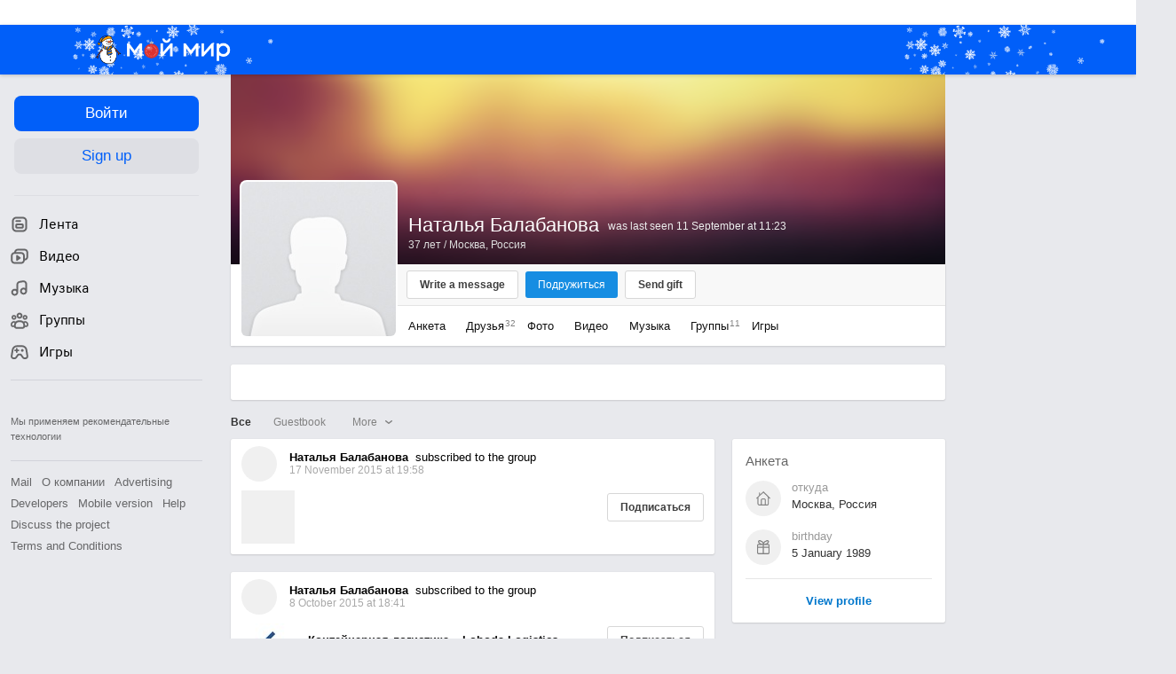

--- FILE ---
content_type: application/javascript
request_url: https://my3.imgsmail.ru/mail/ru/images/js/myjs/mm/out/min/head/alert_revb58896eead.js
body_size: 2623
content:
define(["jquery","client-server","base/view","util/helpers","util/promise","util/hosts","app/comet","collections/notifications/alerts"],function(a,b,c,d,e,f,g,h){"use strict";var i=".b-alert",j=a(document.body),k={messages:"dialogues",discussions:"communication"},l=c.extend({singleton:!0,props:{elements:{alerts:i},templates:{commonFriends:"head/tmpl/alerts/common-friends",playlist:"head/tmpl/alerts/playlist"},events:{"click .b-alert":"onAlertOpen",'click [data-action="alert-accept"]':"onAlertAccept",'click [data-action="alert-refuse"]':"onAlertRefuse",'click [data-action="alert-close"]':"onAlertDelete"},deferred:{complaints:"product-tools/complaints","head-buttons":"head/buttons"},optionsSelector:'script[data-type="alert-options"]'},public:{init:function(){var b=a(a(".b-notif-alerts").size()?".b-notif-alerts":".b-head__alerts"),c=JSON.parse(this.$el.html()),e="navigation";this.filters=[],this.setElement(b),this.parseOptions(),this.delegateEvents(),this.options=d.extend({},this.options,c),this.options.view.filters&&(this.filters=String(this.options.view.filters).split(",")),this.options.view.navigation?this.$el.addClass(e):this.$el.removeClass(e),this.onCometEventCallback=this.onCometEvent.bind(this),g.pushEvent.on(this.onCometEventCallback),this.collection=new h;var f=this.$alerts.filter(":visible");return this.$alerts.each(function(b,c){var d=a(c),e=this.collection.addToCollection(d);return this.proccessingAlert(d,e).then(function(){f.length>0&&!d.is(f)?(d.addClass("b-alert_hidden"),d.css("display","")):this.checkFilter(e)?d.show():d.hide()}.bind(this)),b}.bind(this)),this.onTopLayerDestroyHandler=this.onTopLayerDestroy.bind(this),j.on("top-layer-destroy",this.onTopLayerDestroyHandler),this.onTopLayerOpenHandler=this.onTopLayerOpen.bind(this),j.on("top-layer-open",this.onTopLayerOpenHandler),this.onMarketingAlertCloseHandler=function(){this.checkForNextAvailableAlerts()}.bind(this),j.on("marketing-alert-close",this.onMarketingAlertCloseHandler),this},deleteByCategory:function(a,b){var c,d,e,f=0;return c=this.collection.getArrayByAttr("category",a),d=c.length,e=function(){f++,f===d&&"function"==typeof b&&b()},this.collection&&c.forEach(function(a){a.removeElement(e)}),this},addFilter:function(a){return this.filters&&this.filters.push(a),this},removeFilter:function(a){var b=this.filters.indexOf(a);return b!==-1&&this.filters.splice(b,1),this},hide:function(){return this.$el.hide(),this},show:function(){return this.$el.fadeIn(),this},hasActiveAlert:function(){return this.$alerts.filter(":visible").length>0},refreshAlertElements:function(){this.$alerts=this.$el.find(i)},destroy:function(){return this.unDelegateEvents(),this.collection.clear(),this.collection.destroy(),delete this.collection,g.pushEvent.off(this.onCometEventCallback),delete this.onCometEventCallback,delete this.filters,j.off("top-layer-destroy",this.onTopLayerDestroyHandler),delete this.onTopLayerDestroyHandler,j.off("top-layer-open",this.onTopLayerOpenHandler),delete this.onTopLayerOpenHandler,j.off("marketing-alert-close",this.onMarketingAlertCloseHandler),delete this.onMarketingAlertCloseHandler,this}},protected:{onTopLayerDestroy:function(){this.checkForNextAvailableAlerts()},onTopLayerOpen:function(a,b){var c=b.type,d=k[c];void 0===d&&(d=c),this.deleteByCategory(d)},checkFilter:function(a){var b=!0;return this.filters.map(function(c){a.get("type")!==c&&a.get("category")!==c||(b=!1)}),b},addAlert:function(a,b){var c,d,e=this.collection.addToCollection(a);return e&&this.checkFilter(e)&&(this.collection.getArrayByAttr("type",e.get("type")).forEach(function(a){a.get("id")!==e.get("id")&&a.removeElement(0)}),c=e.get("element"),c.hide().appendTo(this.$el),this.refreshAlertElements(),d=this.hasActiveAlert(),d!==!0&&c.fadeIn(),b.isLong||e.setTimeout(),d!==!0&&this.proccessingAlert(c,e)),e},alertAction:function(b,c){return b.set("action",c),this.deleteElement(b),b.save().then(function(b){var c=b[3];c&&c.html&&this.addAlert(a(c.html),c)}.bind(this)),this},getModelByElement:function(a){var b,c;return b=a.is("div.b-alert")?a:a.parents(".b-alert"),c=b.data(),this.collection.getByAttr("alertId",[c.id,c.type].join("-"))},proccessingAlert:function(a,b){var c=["friendship","dialogues"],g=b.get("type");return new e(function(e,h){if(this.options.isGameClient){if(!g.match(/(app|actions)/))return h();a.find("a.b-alert__link").attr("target","_blank"),a.find("a.b-alert__title").attr("target","_top")}a.size()?c.indexOf(g)!==-1?b.fetch().then(function(){var c,g,h=b.get("commonFriends"),i=b.get("playlist"),j=b.get("sender"),k=b.get("user"),l=void 0!==j&&1===Number(j.IsFemale),m=void 0!==k&&1===Number(k.IsFemale);if(h&&d.isArray(h.list)&&h.list.length)this.render("commonFriends",{commonFriends:h.list.map(function(a){return{avatarUrl:a.Avatar32URL+"?"+a.AvatarChangeTime,name:a.Name}}).slice(0,5)}).then(function(b){a.find(".b-alert__common-friends-wrapper__list").html(b),a.find(".b-alert__common-friends-wrapper").show(),a.removeClass("b-alert_hidden"),e()});else if(i){switch(i.covers.cover=i.covers.cover||window.location.protocol+f.getImagesHost()+"music/bg_playlist-default-cover.jpg",c=JSON.parse(a.find(".b-alert__playlist__texts").html()),i.type){case"sender_likes":i.name=i.name||c.playlist+" "+k.Name,g=l?c.senderFemaleLike:c.senderMaleLike;break;case"sender_subscribed":i.name=i.name||c.playlist+" "+k.Name,g=l?c.senderFemaleSubscribe:c.senderMaleSubscribe;break;case"user_likes":i.name=i.name||c.playlist+" "+j.Name,g=m?c.userFemaleLike:c.userMaleLike;break;case"user_subscribed":i.name=i.name||c.playlist+" "+j.Name,g=m?c.userFemaleSubscribe:c.userMaleSubscribe;break;case"both_subscribed":g=c.bothSubscribe}this.render("playlist",{playlist:i,text:g}).then(function(b){a.find(".b-alert__playlist-wrapper").html(b).show(),a.removeClass("b-alert_hidden"),e()})}else a.removeClass("b-alert_hidden"),e()}.bind(this)):(a.removeClass("b-alert_hidden"),e()):e()}.bind(this))},deleteElement:function(a,b){a.removeElement(b)},onAlertOpen:function(b,c){if(!b.hasClass("b-alert_marketing")){var e=this.getModelByElement(b);void 0!==c.target&&void 0!==c.target.href||(this.options.isNewMenu?(a(document.body).trigger("open-head-layer",{from:"alert",type:e.get("category"),options:e.get(["id","type","category","userId","userEmail"]),callbacks:{fail:function(){var a=e.get("href");(d.isUrl(a)||"string"==typeof a&&0===a.indexOf("/"))&&(window.location.href=a)}.bind(this)}}),c.stopPropagation(),this.deleteElement(e)):this.require("head-buttons",function(a){var b=new a,d=b.openAlert(e);d&&(c.stopPropagation(),this.deleteElement(e))}.bind(this)))}},onAlertAccept:function(a,b){var c=this.getModelByElement(a);b.stopPropagation(),this.alertAction(c,"accept")},onAlertRefuse:function(a,b){var c=this.getModelByElement(a);b.stopPropagation(),this.alertAction(c,"refuse")},onAlertDelete:function(b,c){var d,e=this.getModelByElement(b),f=b.data("type")&&!b.hasClass("b-alert__close");c.stopPropagation(),f?this.onAlertOpen(b,c):(d=function(){e.remove().then(function(b){var c=b[3];c&&c.html?this.addAlert(a(c.html),c):this.checkForNextAvailableAlerts()}.bind(this))}.bind(this),this.deleteElement(e,d))},checkForNextAvailableAlerts:function(){var a,b;this.refreshAlertElements(),this.hasActiveAlert()||(a=this.$alerts.filter(":hidden"),a.length>0&&(b=a.first(),this.proccessingAlert(b,this.getModelByElement(b)).then(function(){b.fadeIn()})))},onCometEvent:function(b,c){var d,e;if(b&&!c&&(c=b),"notification-alert"===c.name&&"remove-alert"!==c.data.action){var f=c.data;e=a(c.data.html),e.addClass("b-alert_hidden"),this.addAlert(e,f)}else"remove-alert"!==c.name&&"remove-alert"!==c.data.action||(d=this.collection.getByAttr("eid",c.data.user),d&&d.removeElement())}}});return l});

--- FILE ---
content_type: application/javascript
request_url: https://my5.imgsmail.ru/mail/ru/images/js/myjs/mm/out/min/visits-counter/main_rev7c5a365f69.js
body_size: 339
content:
define(["client-server","base/view","models/user/active"],function(a,b,c){"use strict";return b.extend({props:{deferred:{activeUser:"models/user/active"}},public:{init:function(){c.ready(function(){c.isAuthorized()&&a.func("visitors.add_visit",{},{url:window.location.pathname.split("/").slice(0,3).join("/")+"/ajax",type:"post"})})}}})});

--- FILE ---
content_type: application/javascript
request_url: https://my4.imgsmail.ru/mail/ru/images/js/myjs/mm/out/min/home/view-event_revcb48d4c807.js
body_size: 1318
content:
define(["jquery","client-server","counters","util/promise","util/helpers","isInViewport","jquery.jcarousel"],function(a,b,c,d,e){"use strict";var f,g,h,i=new d(function(b){var c=a("html");c.hasClass("window-loaded")?b():a(window).on("load",function(){b()})}),j=function(b,c,d){return d=a(d),b.push(d.data("viewId")),c},k=function(){var a=[];return{add:function(b){a.push(b)},count:function(){a.length&&(c.astat(a),a=[])}}},l={sendStat:function(a,c){a.length&&(b.func("video_channel.send_stat",{type:"view_video",group_id:a.join(",")}),a=[]),c.length&&(b.func("multipost.adv_send_stat",{pids:c.join(",")}),c=[])},stat:function(b){var d,e,k,l,m=[],n=[];h&&(d=a(".stat-channels:in-viewport"),d.each(j.bind(this,m)),d.removeClass("stat-channels"),d=null,e=a(".b-history-event.stat-adv-post:in-viewport"),e.each(j.bind(this,n)),e.removeClass("stat-adv-post"),e=null,k=a(".b-history__adv-post-carousel__wrap"),k.size()&&k.data("jcarousel")&&k.jcarousel("visible").filter(":not([data-viewed])").each(j.bind(this,n)).attr("data-viewed","1"),n.forEach(c.myrb.bind(null,23244649)),l=a(".b-history-event.stat-commercial-post:in-viewport"),l.each(c.myrb.bind(null,23291168)),l.removeClass("stat-commercial-post"),l=null),a(".stat-astat:in-viewport").each(function(d,e){var h,i=[],j=a(e),k={version:1,category:{}};return h=j.data("astat").split(":"),i={UserID:h[0]||"0",Type:h[1],EvID:h[2],JournalID:h[3]||"0",ParentJournalID:h[4],ParentEvID:h[5],LikesCnt:h[6],CommentsCnt:h[7],IsRecommend:h[9],CountryID:h[10]},this.queue.add(i),f&&(k.category[f]=i,c.dwh(k),"first"!==b&&c.dwh({version:1,category:{"news-feed-scrolls":{UserID:g||"0",HistoryType:f}}})),j.removeClass("stat-astat"),d}.bind(this)),i.then(this.sendStat.bind(this,m,n))},checkWatch:function(){if(e.isFunction(this.onWatched)){var b=a("[data-dynamic-event]:in-viewport");b.each(function(b,c){return this.onWatched(a(c)),b}.bind(this)),e.isFunction(this.onHidden)&&(this.$dynamicEventsInViewport.filter(function(c,d){a(d).is(b)||this.onHidden(a(d))}.bind(this)),this.$dynamicEventsInViewport=b)}},onScrolled:function(){this.timeout&&(window.clearTimeout(this.timeout),this.timeout=null),this.timeout=window.setTimeout(this.stat.bind(this),200),this.checkWatch()},advCarouselAnimateEnd:function(){this.stat()}},m=e.throttle(l.onScrolled.bind(l),50),n=l.advCarouselAnimateEnd.bind(l);return{init:function(b,c){f=b.data("history-dstat"),g=b.data("history-user"),h=b.data("historyView"),a(window).on("scroll",m),this.checkWatchInterval=setInterval(this.checkWatch.bind(this),1500),l.queue=new k({activeId:g}),l.stat("first"),this.statInterval||(this.statInterval=setInterval(l.queue.count.bind(l),5e3)),l.$dynamicEventsInViewport=[],l.onWatched=c.onWatched,l.onHidden=c.onHidden},initAdvCarousel:function(){a(".b-history__adv-post-carousel__wrap").on("jcarousel:animateend",n),l.stat("first")},checkWatch:l.checkWatch.bind(l),destroy:function(){a(window).off("scroll",m),a(".b-history__adv-post-carousel__wrap").off("jcarousel:animateend",n),clearInterval(this.statInterval),clearInterval(this.checkWatchInterval),delete this.statInterval,l.queue.count.call(l),l.timeout&&window.clearTimeout(l.timeout)}}});

--- FILE ---
content_type: application/javascript
request_url: https://my4.imgsmail.ru/mail/ru/images/js/myjs/mm/out/min/home/history_revf282774a17.js
body_size: 8344
content:
define(["jquery","counters","factory","client-server","audio-player","base/view","util/promise","util/infinite-scroll","util/schedule","util/helpers","util/htmlescape","util/uri","util/find-event-target","util/hosts","util/date-time","util/lazy-background","app/history","app/banners","product-tools/comments","product-tools/likes","mimic/mimic","home/view-event","home/history/audio","home/history/events"],function(a,b,c,d,e,f,g,h,i,j,k,l,m,n,o,p,q,r,s,t,u,v,w,x){"use strict";function y(){c("product-tools/auth-form",function(a){a.show()})}function z(b){var c,d,e,f=b.find(".b-history_filter-text");f.each(function(){e=a(this),c=e.parent(),d=parseInt(c.css("margin-right"),10)||0,c.css({width:e.width()+d,margin:0})})}function A(b,c){var d=Number(b.maxFeedContextLength)||3072;ca&&(b.eventsTimer=setTimeout(function(){localStorage.lastHistoryViewTime=Math.round(Date.now()/1e3)},5e3)),b.feedContext?(b.feedContext=b.feedContext+(c.feedContext||""),b.feedContext.length>=d&&(b.feedContext=b.feedContext.slice(d))):b.feedContext=c.feedContext||"",delete c.feedContext,a.extend(b,{data:[],stopped:!1,lastId:null,lastTid:null,updateWaiting:!1,filter:"",isChronoHistory:null,eventsLimit:50},c||{})}function B(a,b){var c=a.elem,d="";a.hasEvents||0===Number(a.lastId)||(a.hasEvents=!0),"noevents"!==b||0!==Number(a.lastId)||a.hasEvents||(d="-noitems"),c.removeClass(c.attr("class").split(" ").filter(function(a){return/^b-history__/.test(a)}).join(" ")).addClass("b-history__"+b+d).attr("data-state",b)}function C(a){var b,c,d=a.find(".event_links_share-app-button"),e=/my.mail.ru\/apps\/\d+/,f=0;if(d.length)for(f;f<d.length;f++)b=d.eq(f),c=e.exec(decodeURIComponent(b.attr("href"))),c&&b.attr("href","//"+c[0]+"?ref=like").addClass("show")}function D(c,d){if(c.banner&&!c.banner.showOnes&&!c.banner.stopShow){var e=d.find(".b-history-event[data-id]"),f=c.banner.currentIndex||c.banner.start,g=c.banner.repeat,h=f,i=[],k=6443;if(g){for(;h<=e.length;)i.push(h),h+=g;c.banner.currentIndex=h-e.length}else i.push(f),c.banner.showOnes=!0;c.banner.slots||(c.banner.slots=[]),r.load({content:{q:k}},{count:i.length,exb:c.banner.slots.join(",")}).then(function(d){var f=a(d[0].html).filter(".rb-banner");f.find(".trg-b-banner,.rb-media-banner").each(function(b,d){c.banner.slots.push(a(d).data("id"))}),f.length?(i.forEach(function(a,b){var c=f[b];c&&e.eq(a-1).before(c)}),b.mygrst("monitoring3.show"+k+"slot")):c.banner.stopShow=!0}),c.mimic.isEnable&&setTimeout(function(){var b=!1,f=d.find(".rb-banner"),g=j.parseJsonFromSrc(a(".b-mimic-adv-config")),h=j.extend(!0,{},g,{id:c.mimic.id,limit:2,type:c.mimic.type,statId:c.mimic.statId,counter:c.mimic.counter,siteSection:"history",minHeight:25,timeout:0,isEffectsEnabled:c.mimic.isEffectsEnabled,isMultiformatEnabled:c.mimic.isMultiformatEnabled,multiformatLimit:Number(c.mimic.multiformatLimit),rb:{originalSlot:c.mimic.rb.originalSlot}});f.each(function(c,d){d.clientHeight>20?b=!0:a(d).remove()}),0!==f.size()&&b||i.forEach(function(b){var c=a('<div class="b-history-event ui-simple-block"></div>');e.eq(b-1).before(c),u.createRunTime(h,c)})},c.mimic.timeout)}}function E(b,e,f){var g=[],h=3,i=e.find(".b-history-event"),j=10;i.each(function(c){var d=a("<div/>");(c+1)%j===b&&(a(this).before(d),g.push(d))}),d.func("app.genre_gender_age",{check_rl:1,limit:h*g.length,offset:3,shuffle:1},{success:function(a){var b,d;"string"==typeof a&&(a=JSON.parse(a)),d=a[3]&&a[3].data?a[3].data:[],d.length&&g.forEach(function(a,e){var g=(e+2)*h;b=d.splice(0,h),c("home/history/apps-best",function(a,b,c,d){var e,g=[];a.length&&(e=d.create().onLoad(c),e.collection.setResponse({data:a,offset:b}),e.collection.getItems().forEach(function(a,b,c){a.set("appUrl",a.getAppUrl("best_games")),g.push(a.toJSON())}.bind(this)),e.render({apps:g,locales:f||{}},function(a){a.appendTo(c),a.addClass("b-history__apps-best_showed")}))}.bind(this,b,g,a))})}})}function F(b,c,d){var e=a("<div />").html(c);return w.bind(e),C(e),d||(D(b,e),b.specialAdv&&b.specialAdv.isEnable&&j.isArray(b.advItems)&&b.advItems.length||b.showAdvPosts(e),b.appsBestPos=parseInt(b.appsBestPos,10),b.appsBestPos&&!b.filter&&ca&&E(b.appsBestPos,e,b.locales.apps)),e}function G(d,e,f,g){var h,i,k=d.eventsEl,l=a("#history_container"),m=a("#history_footer"),n=0!==l.children().size(),o=d.lastId;f?k.html(F(d,e)):g?k.prepend(F(d,e,g)):(k.append(F(d,e)),"login"===d.type&&"0"!==d.lastId&&b.myrb(6855985),"login"===d.type&&"0"===d.lastId&&c("jquery.jcarousel",function(){a(".b-history-event__mobile_app_promo").find(".jcarousel").jcarousel({animation:400,wrap:"circular"}).jcarouselAutoscroll({interval:3e3,target:"+=1",autostart:!0}).on("mouseover",function(){a(this).jcarouselAutoscroll("stop")}).on("mouseout",function(){a(this).jcarouselAutoscroll("start")}).end().find(".jcarousel-prev").jcarouselControl({target:"-=1"}).end().find(".jcarousel-next").jcarouselControl({target:"+=1"}),b.myrb(7210456)}),d.specialAdv&&d.specialAdv.isEnable&&j.isArray(d.advItems)&&d.advItems.length&&d.showSpecialAdvPosts()),p.check(),h=k.find('[data-type="history-config"]'),h&&h.length?(i=JSON.parse(h.html()),h.remove()):i={},A(d,i),g&&(d.lastId=o),"fresh"===d.filter&&(d.filter=""),d.stopped!==!0||n||m.hide(),d.insertSingleSlideAppsShowcases(i),x.repaintPosts(d.elem),x.cutAppPosts(d.elem)}function H(a,b){var c=a.elem.find('[data-history-error-load="1"]'),d=c.find('[data-history-error-load="timeout"]'),e=Number(d.html());e>0?(d.html(--e),a.reloadTimer=setTimeout(function(){H(a,b)},1e3)):b()}function I(a,b){var c=a.elem.find('[data-history-error-load="1"]'),d=c.find('[data-history-error-load="timeout"]'),e=a.elem.find('[data-history="footer"]');c.addClass("show"),e.addClass("hide"),d.html(16),H(a,function(){c.removeClass("show"),e.removeClass("hide"),N(a,b)})}function J(b){var c=b.elem,d=b.faderEl,e=b.eventsEl,f=a("#LeftColumn"),g="b-history_fade-events";d.height(Math.max(c.height(),f.height())).show(),e.addClass(g)}function K(a){var b=a.faderEl,c=a.eventsEl,d="b-history_fade-events";b.hide(),c.removeClass(d)}function L(a){"guestbook"===a.filter&&(K(a),B(a,"guestbook"),j.isObject(a.guestbook)||c("home/guestbook",function(b){a.guestbook=b.create().onLoad(a.elem)}))}function M(c,d){var e,f=l().param("filter");if(f&&0!==f&&q.page("/",q.SetHashModes.SUPPRESS_EVENT),a.isArray(d))e=d[2];else try{e=JSON.parse(d)[2]}catch(a){(new Image).src="//csp.my.mail.ru/jserr/history-error?message="+a.message+"&stack="+a.stack,(new Image).src="//my.mail.ru/grstat?name=monit-ring-history.json-error"}c.updateWaiting===!0&&(c.updateWaiting=!1,G(c,e,!1),b.myrb("714006")),c.stopped===!0?"guestbook"!==c.filter?(B(c,"noevents"),b.myrb("715129")):L(c):B(c,"loaded")}function N(c,e){var f=l().attr("query"),g="/ajax_history"+(""!==f?"?"+f:""),h=c.elem.find('[data-history="footer"]');"admin"===c.type?g="/ajax_history?active_email="+l().param("email")+"&x_swa_auth_digest="+c.swa.digest+"&x_swa_auth="+c.swa.auth+"&x_swa_rnd="+c.swa.rnd:"hashtag"===c.type?g="/ajax_history_tag":ca||(g=da+"ajax_history",c.type&&"community"!==c.type||b.myrb("715898")),c.show_holidaypromo_id&&c.show_holidaypromo_id.length>0&&(g+="?show_holidaypromo_id="+c.show_holidaypromo_id),h.removeClass("hide"),c.request=d.func("history.get",{limit:c.eventsLimit,feed_context:c.feedContext,smart_history:c.smartHistory||void 0,adapt_history:c.adaptHistory||void 0,from_page:c.type,filter:c.filter||"",chrono:c.isChronoHistory||void 0,start:c.lastId||"",lasttid:c.lastTid||"",hashtag:c.hashtag||""},a.extend({type:"POST",url:g,error:function(){I(c,e)}},e||{}))}function O(a){var b=a.elem.find('[data-history-error-load="1"]'),c=a.elem.find('[data-history="footer"]');b.removeClass("show"),c.removeClass("hide"),clearTimeout(a.reloadTimer),a.request&&a.request.abort(),B(a,"loading"),N(a,{success:function(b){M(a,b)}})}function P(a){var b=a.elem.find('[data-history-error-load="1"]'),c=a.elem.find('[data-history="footer"]');b.removeClass("show"),c.addClass("hide"),clearTimeout(a.reloadTimer),a.request&&a.request.abort()}function Q(a,b){a.updateWaiting=!0,a.request&&"pending"===a.request.state()||a.stopped||!a.lastId&&(a.lastId||"hashtag"!==a.type)||(B(a,"loading"),N(a,{success:function(c){a.updateWaiting===!0&&a.stopped===!1&&b.run(),a.stopped===!0&&b.stop(),M(a,c)}}))}function R(a,b){var c=a.elem,d=c.find(".b-filter-load-error__timeout"),e=Number(d.html());0===e?b():d.html(e-1)}function S(a,b){var c=a.elem,d=a.elem.find('[data-history="footer"]'),e=c.find(".b-filter-load-error__timeout"),f=c.find(".b-filter-load-error__reload"),g=c.find(".b-filter-load-error__cancel");c.addClass("filter-load-error"),e.html(15),a.timer&&a.timer.stop(),a.timer=new i(function(){R(a,function(){a.timer.stop(),T(a,b)})},1e3,!0),f.off("click").on("click",function(){a.timer.stop(),T(a,b)}),g.off("click").on("click",function(){a.timer.stop(),c.removeClass("filter-load-error"),K(a),d.removeClass("hide")})}function T(c,d){a(document).trigger("AudioPlayer.stop",{fragment:"history"}),c.getComments().destroyWriters();var e,f=c.elem,g=c.infScroll,h=c.elem.find('[data-history="footer"]'),i=f.find('[data-type="next-events"]');g.stop(),A(c,{filter:d}),J(c),h.addClass("hide"),B(c,"loading-filter"),c.destroyAdvPostCarousel(),c.destroyAppsCarousel(),c.destroyAppsShowcases(),f.removeClass("filter-load-error"),N(c,{success:function(j){var k;k=a.isArray(j)?j[2]:JSON.parse(j)[2],f.attr("filter",d),i.length&&(e=i.attr("href"),i.attr("href",e.replace(/\&filter=[^\&]*/,"&filter="+d))),G(c,k,!0),c.stopped?(g.stop(),b.myrb("715129"),"guestbook"!==c.filter?(K(c),h.removeClass("hide"),c.elem.removeClass("content-wrapper_noevents_groups"),B(c,"noevents"),c.elem.addClass("content-wrapper_noevents_"+d)):L(c)):(K(c),h.removeClass("hide"),g.run(),B(c,"loaded"))},error:function(){S(c,d)}})}function U(a){a.infScroll=h.create({marker:"#history_footer",interval:100,callback:function(a,b){a.stop(),Q(this,a,b)}.bind(a)})}function V(a){d.func("",{show_adapt_history:a},{url:"/+/user/current",type:"post"},null,null,null,!0)}function W(c,d){var e,f,g,h,i,j,k;e=m(d,".b-history_filter"),!e||e.hasClass("b-history_filter-more")||e.hasClass("b-history_filter-active")||(c.addonsEl.hide().removeClass("showed"),c.controlsEl.find(".b-history_filter").removeClass("b-history_filter-active"),e.addClass("b-history_filter-active"),f=e.attr("data-filter"),k=!!e.attr("data-adapt"),g=a(".b-history_filter_more"),h=a(".b-history_filter_more span"),i=e.attr("data-item-filter"),a(".b-history_filter-more em").empty(),""!==f&&"guestbook"!==f&&"friends"!==f&&"groups"!==f&&"visible"!==i?(h.html(e.html()),g.addClass("b-history_filter__active")):(j=h.data("textDefault"),h.html(j),g.removeClass("b-history_filter-active")),c.infScroll?c.infScroll.stop():U(c),c.request&&c.request.abort(),k?(c.adaptHistory=1,V(k),b.myrb(20227067),b.myrb(20012372)):c.adaptHistory&&""===f&&(delete c.adaptHistory,V(k),b.myrb(20227065)),c.banner&&(delete c.banner.currentIndex,delete c.banner.slots,delete c.banner.stopShow),c.adv&&(delete c.adv.currentIndex,delete c.adv.posts,delete c.adv.stopShow),c.infScroll&&T(c,f)),m(d,'[data-history-error-load="reload"]')&&O(c),m(d,'[data-history-error-load="cancel"]')&&P(c)}function X(a,b){var c=m(b,".b-history_filter-more"),d=a.addonsEl;c?d.hasClass("showed")?d.hide().removeClass("showed"):d.addClass("showed").show():d.hide().removeClass("showed")}function Y(d){var e,f,g,h,i=d.data.cx;if("click"===d.type){if(!this.safeMode&&(W(i,d),X(i,d),e=m(d,".loadmore")))return b.myrb("714114"),void i.infScroll.run();(m(d,".b-history")||m(d,".b-history-page")||m(d,".b-sticky-post")||m(d,".b-common-friends"))&&(e=m(d,"[data-history-action]"),e&&(g=x[e.attr("data-history-action")],g&&g.call(i,e,d)),s.onBrowserEvent(d),t.onBrowserEvent(d),c("product-tools/friendship",function(a){a.onBrowserEvent(d)}),e=a(d.target).closest("[data-share-type]"),e.length&&c("product-tools/share-url",function(a){a.onBrowserEvent(d)}),e=a(d.target).closest('[data-event-control="open"], [data-event-control="settings"]'),e.length&&!this.HistorySettings&&c("home/history/settings",function(a,b){d.preventDefault(),d.stopPropagation(),this.HistorySettings=b.create(),this.HistorySettings.onLoad(i.elem.add(i.elem.siblings(".b-sticky-post"))),this.HistorySettings.clickHandler(a)}.bind(this,e)),e=m(d,'[data-type="comments-focus"]'),e&&(e.data("activeEmail")?(f=(m(d,"[data-comments-container]")||m(d,".b-history-event")).find(".b-comments__history"),f&&(f.removeClass("b-comments__history_no-comments"),f.find("textarea").focus().closest(".b-comments__history").show())):y()),e=m(d,'[data-type="audio-expand"]'),h=m(d,".b-history-event__audio-playlist"),e&&h&&(h.find(".jp__track.hide").removeClass("hide").slideUp(0).slideDown(),e.parent().hide()),e=m(d,'[data-action-show="photo-video-comment"]'),e&&e.parent().removeClass("b-history-event__cut-text"),e=m(d,".b-history-event__app--install_txt-cut"),e&&e.removeClass("b-history-event__app--install_txt-cut"))}else"mousedown"===d.type&&(m(d,".b-history_addons")||m(d,".b-history_filter-more")||!i.addonsEl||i.addonsEl.hide().removeClass("showed"))}function Z(e){var f=a(".b-history__update-info"),g=a(".b-history__update-info__text");e.updatedEventsCount<e.updateMaxEventsCount&&(e.updateUpdateTimer=setTimeout(function(){d.func("history.last_events_time",{time:this.lastEventTime},{success:function(e){var h=JSON.parse(e)[2].time;h>Number(this.lastEventTime)&&(!this.filter||"fresh"===this.filter)?d.func("",{time:this.lastEventTime,feed_context:this.feedContext,smart_history:this.smartHistory||void 0,adapt_history:this.adaptHistory||void 0,chrono:this.isChronoHistory||void 0,filter:"fresh"},{url:"/ajax_history",success:function(d){var e,h=a(".b-publisher__text"),i=a(window).scrollTop(),j=document.body.scrollHeight,k=d[2],l=k.split('class="b-history-event ').length-1,m=[];for(k=k.replace(/class="b-history-event\s/g,'data-dynamic-event class="b-history-event b-history-event__runtime-update '),this.newEventsCount+=l,c("util/num-end",function(a){this.newEventsCount>100?(g.html("100+ "+g.attr("data-five")),document.title="(100+) "+ea):this.newEventsCount>0?(a.ending(g,this.newEventsCount),document.title="("+this.newEventsCount+") "+ea):(f.removeClass("show"),document.title=ea)}.bind(this)),f.hasClass("show")||b.myrb(19654700),this.newEventsCount>0&&f.addClass("show"),e=0;e<l;e+=1)m.push(19654758);b.myrb(m),G(this,k,!1,!0),h.size()&&(h.is(":focus")||h.val().length)||a(window).scrollTop(i+(document.body.scrollHeight-j)),v.checkWatch(),this.updateTimeout.current=this.updateTimeout.respawn,this.updatedEventsCount+=l,Z(this)}.bind(this)}):(this.updateTimeout.current=Math.min(this.updateTimeout.current*this.updateTimeout.rate,this.updateTimeout.max),Z(this))}.bind(this)})}.bind(e),1e3*e.updateTimeout.current))}function $(c){a(".b-history__update-info").on("click",function(){a(".b-history-event__runtime-update").removeClass(".b-history-event__runtime-update"),a(".b-history__update-info").removeClass("show"),c.newEventsCount=0,a("body,html").animate({scrollTop:0},500),a(window.document).trigger("additional-banners-update"),b.myrb(19654709)}),c.updateTimeout.current=c.updateTimeout.start,c.updateEnable&&Z(c)}function _(b,c,d){var f,g;b.faderEl=c.find(".history-fader"),b.addonsEl=c.find(".b-history_addons"),b.eventsEl=c.find(".b-history_events-wrapper"),b.controlsEl=c.find(".b-history_controls-wrapper"),b.hasEvents=null,b.newEventsCount=0,b.updatedEventsCount=0,0!==b.filter.length&&(b.controlsEl.find(".b-history_filter").removeClass("b-history_filter-active"),c.find('[data-filter="'+b.filter+'"]').addClass("b-history_filter-active"));try{b.i18n=a.parseJSON(c.find(".i18n").html())}catch(a){}b.elem.on("click",{cx:b},d),a(document).on("mousedown",{cx:b},d),b.elem.hasClass("b-sticky-post")?(f=c,g=f.find(".jp__playlist"),c.add(f),b.elem.show(),p.check(),e.createPlaylist({id:g.data("historyEventContainer"),element:g,activeEmail:g.data("activeEmail"),fragment:"history",eventType:g.data("eventType"),noLink:g.data("noLink")}).createTracks()):(U(b),a(document.body).on("publisher.newPost",function(c,d){var f=a("#history_container"),g=a(d.post).prependTo(f),h=g.find(".jp__playlist");p.check(),x.repaintPosts(b.elem),x.cutAppPosts(b.elem),f.find(".events-notfound").hide(),e.createPlaylist({id:h.data("historyEventContainer"),element:h,fragment:"history",eventType:h.data("eventType"),noLink:h.data("noLink")}).createTracks()})),ca&&$(b)}var aa,ba,ca=!1,da="",ea=document.title;return s=s.create(),t=t.create(),aa=f.extend({props:{templates:{advPost:"home/tmpl/history/adv-post"},deferred:{advPost:"home/history/adv-post",advPostCarousel:"home/history/adv-post-carousel"}},public:{init:function(){var b,d,e,f,g,h,i=this.$el.find('[data-type="history-config-main"]'),k=this.$el.find('[data-type="history-config"]'),m=l().param("filter"),n={};return ba=a.proxy(Y,this),i&&i.length&&(n=JSON.parse(i.html().replace(/\r|\n|\t|\s{2,}/g,""))),k&&k.length&&a.extend(!0,n,JSON.parse(k.html().replace(/\r|\n|\t|\s{2,}/g,""))),i.remove(),k.remove(),b=this.$el.find(".b-history__audio-promo"),b&&b.length>0&&c("home/history/audio-promo",function(a){a.create().onLoad(b)}),d=this.$el.find(".b-history__apps-carousel"),d&&d.length>0&&c("home/history/apps-carousel",function(a){this.appsCarousel=a.create().onLoad(d)}.bind(this)),this.initAppsShowcases(n),e=this.$el.find(".b-history__apps-best"),e&&e.length>0&&c("home/history/apps-best",function(a){this.appsBest=a.create().onLoad(e),this.appsBest.collection.setParam("check_rl",1),this.appsBest.collection.fetch(),this.appsBest.collection.removeParam("check_rl")}.bind(this)),f=this.$el.find(".b-history__video-promo"),f&&f.length>0&&c("home/history/video-promo",function(a){a.create().onLoad(f)}),g=this.$el.find(".b-history__hot-or-not"),g&&g.length>0&&c("home/history/hot-or-not",function(a){this.hotOrNot=a.create().onLoad(g)}.bind(this)),h=this.$el.find(".b-history__photos"),h&&h.length>0&&c("home/history/photos",function(a){this.historyPhotos=a.create().onLoad(h)}.bind(this)),v.init(this.$el,{onWatched:function(b){var d=b.hasClass("b-history-stream-event"),e=b.hasClass("trackable-event");if(b.removeClass("b-history-event__runtime-update"),d)return this.handleWatchedStreamEvent(b);if(e)return this.handleTrackableEvent(b,n);var f=a(".b-history__update-info"),g=a(".b-history__update-info__text");this.newEventsCount-=b.size(),this.newEventsCount<0&&(this.newEventsCount=0),c("util/num-end",function(a){this.newEventsCount>100?(g.html("100+ "+g.attr("data-five")),document.title="(100+) "+ea):this.newEventsCount>0?(a.ending(g,this.newEventsCount),document.title="("+this.newEventsCount+") "+ea):(f.removeClass("show"),document.title=ea)}.bind(this))}.bind(this),onHidden:function(a){var b=a.hasClass("b-history-stream-event");b&&this.handleHiddenStreamEvent(a)}.bind(this)}),ca=this.$el.data("history-lenta"),da=this.$el.data("history-journaldir"),this.elem=this.$el,this.type=this.elem.attr("data-history-type"),"hashtag"===this.type&&(this.hashtag=this.elem.attr("data-history-hashtag")),w.bind(this.$el),C(this.$el),z(this.$el),m&&0!==m.length&&a.extend(n,{filter:m}),A(this,n),D(this,this.$el),n.specialAdv&&n.specialAdv.isEnable?this.initSpecialAdvPosts(n.specialAdv.limit).then(function(a){this.advItems=a[0],this.sliderItems=a[2],j.isArray(this.sliderItems)&&(this.sliderItems=this.sliderItems.filter(function(a){return a.PostData&&a.PostData.Photo&&a.PostData.Photo["photo-url"]})),j.isArray(this.advItems)&&(this.showSpecialAdvPosts(),n.specialAdv&&n.specialAdv.slider&&n.specialAdv.slider.isEnable&&j.isArray(this.sliderItems)&&this.sliderItems.length>=3&&this.showSpecialAdvSlider())}.bind(this)):this.showAdvPosts(this.$el),_(this,this.$el,ba),s.setUp(this.$el).catch(function(){}),x.init(this.$el,da,n),x.repaintPosts(this.elem),x.cutAppPosts(this.elem),this},destroy:function(){return clearTimeout(this.eventsTimer),s.reset(),t.reset(),this.HistorySettings&&(this.HistorySettings.onUnload(this.elem),delete this.HistorySettings),v.destroy(),this.elem.off("click",ba),a(document.body).off("publisher.newPost"),x.destroy(),clearTimeout(this.updateUpdateTimer),j.isObject(this.guestbook)&&this.guestbook.destroy(),j.isObject(this.welcomeNovice)&&this.welcomeNovice.destroy(),this.request&&(this.request.abort(),delete this.request),this.infScroll&&(this.infScroll.stop(),delete this.infScroll),this.friendsPopup&&(this.friendsPopup.destroy(),delete this.friendsPopup),this.hotOrNot&&(this.hotOrNot.destroy(),delete this.hotOrNot),this.destroyAdvPostCarousel(),this.destroyAppsCarousel(),this.destroyAppsShowcases(),this.appsBest&&(this.appsBest.destroy(),delete this.appsBest),this.historyPhotos&&(this.historyPhotos.destroy(),delete this.historyPhotos),delete this.safeMode,delete this.eventsEl,delete this.addonsEl,delete this.controlsEl,delete this.faderEl,delete this.banner,delete this.adv,aa.__super__.destroy.call(this),this},handleTrackableEvent:function(a,b){var c=a.data("isTracked");if(!c&&b.videoCounters){a.data("isTracked",!0);var d={tmr:"tmr",vkplay:"vkplay"},e={tmr:"https://top-fwz1.mail.ru/js/code.js",vkplay:"https://vkplay.ru/tsmg_gen.js"},f={tmr:"topmailru-code",vkplay:"tsmg-gen-code"},g=b.videoCounters.split(",").reduce(function(a,b){return a.push(b.split(";")),a},[]);g.forEach(function(a){var b=a[0],c=a[1],g=e[c],h=f[c];if(g&&h){window._tmr=window._tmr||[],window._tmr_vkp_gen=window._tmr_vkp_gen||[];var i=window._tmr,j=window._tmr_vkp_gen,k=c===d.vkplay?j:i;if(k.push({id:b,type:"pageView",start:(new Date).getTime()}),!document.getElementById(h)){var l=document.createElement("script"),m=document.getElementsByTagName("script")[0];l.type="text/javascript",l.async=!0,l.id=h,l.src=g,m.parentNode.insertBefore(l,m)}}})}},handleWatchedStreamEvent:function(a){var b=a.data("isInited");if(!b){a.data("isInited",!0);var c=a.find("[data-video-content]"),d=c.html(),e=a.find("[data-stream-container]");e.addClass("_initializing"),e.append(d),e.find("iframe").on("load",function(b){a.length&&(e.removeClass("_initializing"),e.find("iframe:in-viewport").length&&b.target.contentWindow.postMessage("play","*"))})}},handleHiddenStreamEvent:function(a){if(a.length){var b=a.find("iframe")[0];b.contentWindow.postMessage("pause","*")}},getComments:function(){return s},showAdvPosts:function(a){var b,c,e,f,g=[],h=""===this.filter||"groups"===this.filter;if(h&&this.adv&&!this.adv.showOnes&&!this.adv.stopShow){if(b=a.find(".b-history-event[data-id]"),c=this.adv.currentIndex||this.adv.start,e=this.adv.repeat,f=c,g=[],e){for(;f<=b.length;)g.push(f),f+=e;this.adv.currentIndex=f-b.length}else g.push(c),this.adv.showOnes=!0;this.adv.posts||(this.adv.posts=[]),d.func("multipost.adv_get",{limit:g.length,pids:this.adv.posts.join(",")},{dataType:"json"}).success(function(a){"ok"===a[2]&&a[3].length?(a=a[3],g.forEach(function(c,d){var e=a[d];e?(this.require("advPost",function(a){var d=new a({isShowComplaint:this.adv.isShowComplaint,textLength:this.adv.textLength,data:e,locales:this.locales.adv});d.renderPost().then(function(){b.eq(c-1).before(d.getElement())})}.bind(this)),this.adv.posts.push(e.PostID)):this.adv.stopShow=!0}.bind(this))):this.adv.stopShow=!0}.bind(this))}},initSpecialAdvPosts:function(a){return new g(function(b,c){d.func("multipost.adv_get",{limit:a||50,with_special:1},{dataType:"json"}).success(function(a){"ok"===a[2]&&j.isObject(a[3])&&b(a[3])})})},showSpecialAdvPosts:function(){var a,b=""===this.filter||"groups"===this.filter;b&&(a=this.$el.find(".b-history-event[data-id]"),this.require("advPost",function(b){this.advItems.filter(function(a){return!a.isInserted}).forEach(function(c,d){var e=new b({isShowComplaint:this.adv.isShowComplaint,textLength:this.adv.textLength,data:c,locales:this.locales.adv});e.renderPost().then(function(){var b=a.eq(Number(c.Position)-1);b.length&&(c.isInserted=!0,b.before(e.getElement()))})}.bind(this))}.bind(this)))},showSpecialAdvSlider:function(){var a,b=""===this.filter||"groups"===this.filter;b&&(a=this.$el.find(".b-history-event[data-id]"),this.require("advPostCarousel",function(b){this.advPostCarousel=new b({title:this.specialAdv.slider.title,list:this.sliderItems}),this.advPostCarousel.render(function(b){b.insertBefore(a.eq(this.specialAdv.slider.position-1)),this.advPostCarousel.init()}.bind(this))}.bind(this)))},destroyAdvPostCarousel:function(){this.advPostCarousel&&(this.advPostCarousel.destroy(),delete this.advPostCarousel)},destroyAppsCarousel:function(){this.appsCarousel&&(this.appsCarousel.destroy(),delete this.appsCarousel)},initAppsShowcases:function(a){var b=this.$el.find(".b-apps-showcase");b.length&&c("showcase/showcase",function(c){this.appsShowcases=[],this.appsShowcases.push(c.createRunTime({locales:a.locales,pageRef:"stream"},b)),this.appsShowcases[0].collection.on("fetched",function(b,c){c&&c.items&&c.items.length?(this.appsShowcasesItems=c.items.slice(0),this.insertSingleSlideAppsShowcases(a)):this.appsShowcasesItems=[]}.bind(this))}.bind(this))},destroyAppsShowcases:function(){this.appsShowcases&&(this.appsShowcases.forEach(function(a){a.destroy()}),delete this.appsShowcases,delete this.appsShowcasesItems)},insertSingleSlideAppsShowcases:function(b){if(this.appsShowcasesItems&&this.appsShowcasesItems.length){var d,e,f,g=parseInt(b.showcaseFrequency,10),h=g>0?g:20,i=this.$el.find(".b-apps-showcase").last(),j=this.$el.find(".b-history-event[data-id]"),k=j.length,l=i.prev(".b-history-event[data-id]"),m=function(a){this.appsShowcases.push(a.createRunTime({locales:b.locales,pageRef:"stream",items:[this.appsShowcasesItems[0]]},f))}.bind(this);for(d=(l.length?j.index(l):0)+h;d<k;d+=h){if(e=j.eq(d),!e.length)return;f=a('<div class="b-apps-showcase m-hidden" />'),f.insertAfter(e),c("showcase/showcase",m),this.appsShowcasesItems.push(this.appsShowcasesItems.shift())}}}}})});

--- FILE ---
content_type: application/javascript
request_url: https://my6.imgsmail.ru/mail/ru/images/js/myjs/mm/out/min/balance/balance_reve5920a456e.js
body_size: 1122
content:
define(["jquery","base/view","balance/models/balance-model","balance/balance-details","models/user/active"],function(a,b,c,d,e){"use strict";var f=400,g=b.extend({props:{templates:{main:"balance/tmpl/balance"},events:{"click .app-navigation__button_payment":"onPayButtonClick","click .balance__payment-button":"onPayButtonClick"},deferred:{paymentDialog:"payment/payment-dialog"},vars:{mouseLeaveTimer:null,balanceDetails:null,isBalanceDetailsVisible:!1,balanceDetailPopup:null}},public:{init:function(){this.onModelChange=this.onModelChange.bind(this);var a=this.options.enabledBonusUsers,b=this.options.isBonusEnabled&&(0===a.length||a.includes(e.get("email"))),d=b?Number(this.options.bonus)||0:0;return this.isBonusEnabled=b,this.model=new c({balanceWithBonus:Number(this.options.balance)+d,bonus:d,balance:Number(this.options.balance)||0,shouldRefetchOnInit:!0,isBonusEnabled:b}),this.model.on("change",this.onModelChange),this.$placeholderEl=this.$el,this.balanceMouseEnterHandler=this.onBalanceMouseEnter.bind(this),this.balanceMouseLeaveHandler=this.onBalanceMouseLeave.bind(this),this.renderTemplate(),this.isBonusEnabled&&(this.$placeholderEl.on("mouseenter",this.balanceMouseEnterHandler),this.$placeholderEl.on("mouseleave",this.balanceMouseLeaveHandler)),this},renderTemplate:function(){var b=Object.assign({},this.options,{balanceWithBonus:this.model.get("balanceWithBonus"),balance:this.model.get("balance"),bonus:this.isBonusEnabled?this.model.get("bonus"):0,burnNext:this.model.get("burnNext"),isBonusEnabled:this.model.get("isBonusEnabled")}),c=Boolean(this.balanceDetails&&this.balanceDetails.isVisible());this.balanceDetails&&(this.isBalanceDetailsVisible=!1,this.balanceDetails.destroy(),delete this.balanceDetails),this.render(b);try{a(document).find("[data-balance-sum]").html(b.balanceWithBonus).toggleClass("marked",this.model.get("isBonusEnabled")&&0!==b.bonus)}catch(a){console.error("Error while updating banalce value: "+a)}c&&this.onBalanceMouseEnter()},destroy:function(){return this.model.off("change",this.onModelChange),this.model.destroy(),this.$placeholderEl.length&&(this.$placeholderEl.off("mouseenter",this.balanceMouseEnterHandler),delete this.balanceMouseEnterHandler,this.$placeholderEl.off("mouseleave",this.balanceMouseLeaveHandler),delete this.balanceMouseLeaveHandler),this.balanceDetails&&(this.balanceDetails.destroy(),delete this.balanceDetails),g.__super__.destroy.apply(this,arguments),this}},protected:{onBalanceMouseEnter:function(){this.mouseLeaveTimer&&clearTimeout(this.mouseLeaveTimer),this.balanceDetails&&!this.isBalanceDetailsVisible&&(this.balanceDetails.show(),this.isBalanceDetailsVisible=!0)},onBalanceMouseLeave:function(){this.isBalanceDetailsVisible=!1,this.mouseLeaveTimer=setTimeout(function(){this.balanceDetails&&!this.isBalanceDetailsVisible&&this.balanceDetails.hide()}.bind(this),f)},onModelChange:function(){this.renderTemplate()},onPayButtonClick:function(){"function"==typeof this.options.onPayButtonClick?this.options.onPayButtonClick():this.require("paymentDialog",function(a){a.create()}.bind(this))},onRender:function(){var a=Object.assign({},this.options,{balanceWithBonus:this.model.get("balanceWithBonus"),balance:this.model.get("balance"),bonus:this.isBonusEnabled?this.model.get("bonus"):0,burnNext:this.model.get("burnNext"),isBonusEnabled:this.model.get("isBonusEnabled")});this.balanceDetails=d.createRunTime(a,this.$placeholderEl),this.balanceDetails.rendered(function(){this.balanceDetails.$el.hide()}.bind(this))}}});return g});